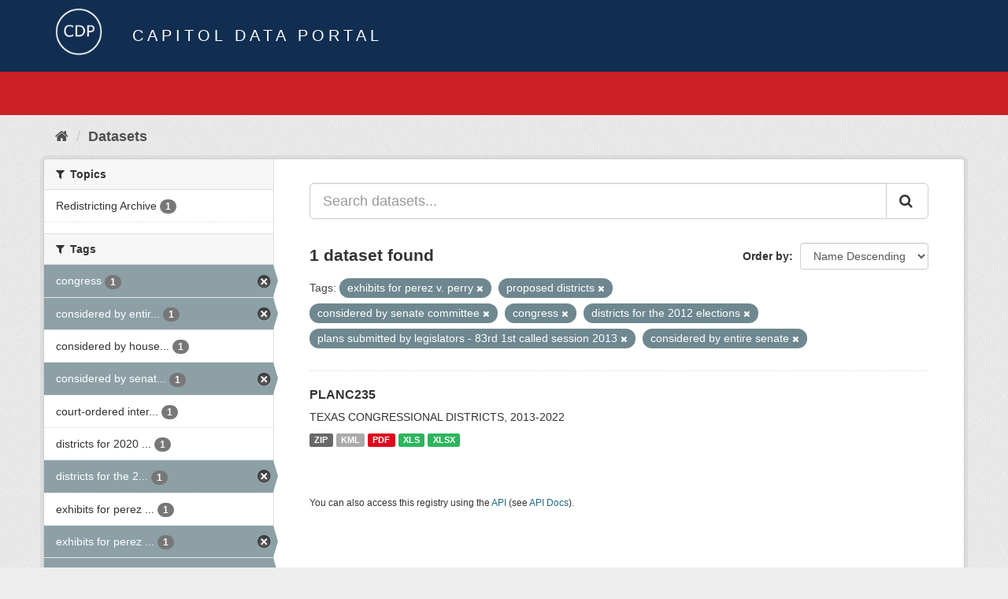

--- FILE ---
content_type: text/html; charset=utf-8
request_url: https://data.capitol.texas.gov/dataset?tags=exhibits+for+perez+v.+perry&tags=proposed+districts&tags=considered+by+senate+committee&tags=congress&tags=districts+for+the+2012+elections&tags=plans+submitted+by+legislators+-+83rd+1st+called+session+2013&_tags_limit=0&tags=considered+by+entire+senate
body_size: 3847
content:
<!DOCTYPE html>
<!--[if IE 9]> <html lang="en" class="ie9"> <![endif]-->
<!--[if gt IE 8]><!--> <html lang="en"> <!--<![endif]-->
  <head>
    <link rel="stylesheet" type="text/css" href="/fanstatic/vendor/:version:2023-04-27T17:02:02.11/select2/select2.css" />
<link rel="stylesheet" type="text/css" href="/fanstatic/css/:version:2023-04-27T17:02:02.01/main.min.css" />
<link rel="stylesheet" type="text/css" href="/fanstatic/vendor/:version:2023-04-27T17:02:02.11/font-awesome/css/font-awesome.min.css" />

    <meta charset="utf-8" />
      <meta name="generator" content="ckan 2.8.2" />
      <meta name="viewport" content="width=device-width, initial-scale=1.0">
    <title>Datasets - Capitol Data Portal</title>

    
    <link rel="shortcut icon" href="/base/images/Data.TLC-16x16.png" />
    
      
    

    
      
      
    
    
  </head>

  
  <body data-site-root="https://data.capitol.texas.gov/" data-locale-root="https://data.capitol.texas.gov/" >

    
    <div class="hide"><a href="#content">Skip to content</a></div>
  

  
    
<header class="navbar navbar-static-top masthead sticky-top">
    
  <div class="container">
    <div class="row my-1">
      <div class="col-md-1" style="display: inline-block;">
        <a class="logo" href="/"><img src="/base/images/Data.TLC-logo2.png" alt="Capitol Data Portal" title="Capitol Data Portal" /></a>
      </div>
      <div class="col-md-11" id="title-bar" style="display: inline-block;">
        <h3 style="color:white; margin-bottom: 20px;">Capitol Data Portal</h3>
      </div>
    </div>
  </div>
</header>

  
  <div class="container">
      
            <div class="flash-messages">
              
                
              
            </div>
          
  </div>
  <section class="section" style="height: 55.2px;" id="search-section">
    </section>
    <div role="main">
      <div id="content" class="container">
        
          
            <div class="flash-messages">
              
                
              
            </div>
          

          
            <div class="toolbar">
              
                
                  <ol class="breadcrumb">
                    
<li class="home"><a href="/"><i class="fa fa-home"></i><span> Home</span></a></li>
                    
  <li class="active"><a href="/dataset">Datasets</a></li>

                  </ol>
                
              
            </div>
          

          <div class="row wrapper">
            
            
            

            
              <aside class="secondary col-sm-3">
                
                
<div class="filters">
  <div>
    
      

  
  
    
      
      
        <section class="module module-narrow module-shallow">
          
            <h2 class="module-heading">
              <i class="fa fa-filter"></i>
              
              Topics
            </h2>
          
          
            
            
              <nav>
                <ul class="list-unstyled nav nav-simple nav-facet">
                  
                    
                    
                    
                    
                      <li class="nav-item">
                        <a href="/dataset?tags=exhibits+for+perez+v.+perry&amp;tags=proposed+districts&amp;tags=considered+by+senate+committee&amp;tags=congress&amp;tags=districts+for+the+2012+elections&amp;tags=plans+submitted+by+legislators+-+83rd+1st+called+session+2013&amp;_tags_limit=0&amp;groups=redistricting-2010s&amp;tags=considered+by+entire+senate" title="">
                          <span class="item-label">Redistricting Archive</span>
                          <span class="hidden separator"> - </span>
                          <span class="item-count badge">1</span>
                        </a>
                      </li>
                  
                </ul>
              </nav>

              <p class="module-footer">
                
                  
                
              </p>
            
            
          
        </section>
      
    
  

    
      

  
  
    
      
      
        <section class="module module-narrow module-shallow">
          
            <h2 class="module-heading">
              <i class="fa fa-filter"></i>
              
              Tags
            </h2>
          
          
            
            
              <nav>
                <ul class="list-unstyled nav nav-simple nav-facet">
                  
                    
                    
                    
                    
                      <li class="nav-item active">
                        <a href="/dataset?tags=exhibits+for+perez+v.+perry&amp;tags=proposed+districts&amp;tags=considered+by+senate+committee&amp;tags=districts+for+the+2012+elections&amp;tags=plans+submitted+by+legislators+-+83rd+1st+called+session+2013&amp;_tags_limit=0&amp;tags=considered+by+entire+senate" title="">
                          <span class="item-label">congress</span>
                          <span class="hidden separator"> - </span>
                          <span class="item-count badge">1</span>
                        </a>
                      </li>
                  
                    
                    
                    
                    
                      <li class="nav-item active">
                        <a href="/dataset?tags=exhibits+for+perez+v.+perry&amp;tags=proposed+districts&amp;tags=considered+by+senate+committee&amp;tags=congress&amp;tags=districts+for+the+2012+elections&amp;tags=plans+submitted+by+legislators+-+83rd+1st+called+session+2013&amp;_tags_limit=0" title="considered by entire senate">
                          <span class="item-label">considered by entir...</span>
                          <span class="hidden separator"> - </span>
                          <span class="item-count badge">1</span>
                        </a>
                      </li>
                  
                    
                    
                    
                    
                      <li class="nav-item">
                        <a href="/dataset?tags=exhibits+for+perez+v.+perry&amp;tags=proposed+districts&amp;tags=considered+by+senate+committee&amp;tags=congress&amp;tags=districts+for+the+2012+elections&amp;tags=plans+submitted+by+legislators+-+83rd+1st+called+session+2013&amp;tags=considered+by+house+committee&amp;_tags_limit=0&amp;tags=considered+by+entire+senate" title="considered by house committee">
                          <span class="item-label">considered by house...</span>
                          <span class="hidden separator"> - </span>
                          <span class="item-count badge">1</span>
                        </a>
                      </li>
                  
                    
                    
                    
                    
                      <li class="nav-item active">
                        <a href="/dataset?tags=exhibits+for+perez+v.+perry&amp;tags=proposed+districts&amp;tags=congress&amp;tags=districts+for+the+2012+elections&amp;tags=plans+submitted+by+legislators+-+83rd+1st+called+session+2013&amp;_tags_limit=0&amp;tags=considered+by+entire+senate" title="considered by senate committee">
                          <span class="item-label">considered by senat...</span>
                          <span class="hidden separator"> - </span>
                          <span class="item-count badge">1</span>
                        </a>
                      </li>
                  
                    
                    
                    
                    
                      <li class="nav-item">
                        <a href="/dataset?tags=exhibits+for+perez+v.+perry&amp;tags=proposed+districts&amp;tags=considered+by+senate+committee&amp;tags=congress&amp;tags=districts+for+the+2012+elections&amp;tags=plans+submitted+by+legislators+-+83rd+1st+called+session+2013&amp;tags=court-ordered+interim+plans&amp;_tags_limit=0&amp;tags=considered+by+entire+senate" title="court-ordered interim plans">
                          <span class="item-label">court-ordered inter...</span>
                          <span class="hidden separator"> - </span>
                          <span class="item-count badge">1</span>
                        </a>
                      </li>
                  
                    
                    
                    
                    
                      <li class="nav-item">
                        <a href="/dataset?tags=exhibits+for+perez+v.+perry&amp;tags=districts+for+2020+elections&amp;tags=proposed+districts&amp;tags=considered+by+senate+committee&amp;tags=congress&amp;tags=districts+for+the+2012+elections&amp;tags=plans+submitted+by+legislators+-+83rd+1st+called+session+2013&amp;_tags_limit=0&amp;tags=considered+by+entire+senate" title="districts for 2020 elections">
                          <span class="item-label">districts for 2020 ...</span>
                          <span class="hidden separator"> - </span>
                          <span class="item-count badge">1</span>
                        </a>
                      </li>
                  
                    
                    
                    
                    
                      <li class="nav-item active">
                        <a href="/dataset?tags=exhibits+for+perez+v.+perry&amp;tags=proposed+districts&amp;tags=considered+by+senate+committee&amp;tags=congress&amp;tags=plans+submitted+by+legislators+-+83rd+1st+called+session+2013&amp;_tags_limit=0&amp;tags=considered+by+entire+senate" title="districts for the 2012 elections">
                          <span class="item-label">districts for the 2...</span>
                          <span class="hidden separator"> - </span>
                          <span class="item-count badge">1</span>
                        </a>
                      </li>
                  
                    
                    
                    
                    
                      <li class="nav-item">
                        <a href="/dataset?tags=exhibits+for+perez+v.+perry&amp;tags=proposed+districts&amp;tags=exhibits+for+perez+v.+abbott&amp;tags=considered+by+senate+committee&amp;tags=congress&amp;tags=districts+for+the+2012+elections&amp;tags=plans+submitted+by+legislators+-+83rd+1st+called+session+2013&amp;_tags_limit=0&amp;tags=considered+by+entire+senate" title="exhibits for perez v. abbott">
                          <span class="item-label">exhibits for perez ...</span>
                          <span class="hidden separator"> - </span>
                          <span class="item-count badge">1</span>
                        </a>
                      </li>
                  
                    
                    
                    
                    
                      <li class="nav-item active">
                        <a href="/dataset?tags=proposed+districts&amp;tags=considered+by+senate+committee&amp;tags=congress&amp;tags=districts+for+the+2012+elections&amp;tags=plans+submitted+by+legislators+-+83rd+1st+called+session+2013&amp;_tags_limit=0&amp;tags=considered+by+entire+senate" title="exhibits for perez v. perry">
                          <span class="item-label">exhibits for perez ...</span>
                          <span class="hidden separator"> - </span>
                          <span class="item-count badge">1</span>
                        </a>
                      </li>
                  
                    
                    
                    
                    
                      <li class="nav-item active">
                        <a href="/dataset?tags=exhibits+for+perez+v.+perry&amp;tags=proposed+districts&amp;tags=considered+by+senate+committee&amp;tags=congress&amp;tags=districts+for+the+2012+elections&amp;_tags_limit=0&amp;tags=considered+by+entire+senate" title="plans submitted by legislators - 83rd 1st called session 2013">
                          <span class="item-label">plans submitted by ...</span>
                          <span class="hidden separator"> - </span>
                          <span class="item-count badge">1</span>
                        </a>
                      </li>
                  
                    
                    
                    
                    
                      <li class="nav-item active">
                        <a href="/dataset?tags=exhibits+for+perez+v.+perry&amp;tags=considered+by+senate+committee&amp;tags=congress&amp;tags=districts+for+the+2012+elections&amp;tags=plans+submitted+by+legislators+-+83rd+1st+called+session+2013&amp;_tags_limit=0&amp;tags=considered+by+entire+senate" title="">
                          <span class="item-label">proposed districts</span>
                          <span class="hidden separator"> - </span>
                          <span class="item-count badge">1</span>
                        </a>
                      </li>
                  
                </ul>
              </nav>

              <p class="module-footer">
                
                  <a href="/dataset?tags=exhibits+for+perez+v.+perry&amp;tags=proposed+districts&amp;tags=considered+by+senate+committee&amp;tags=congress&amp;tags=districts+for+the+2012+elections&amp;tags=plans+submitted+by+legislators+-+83rd+1st+called+session+2013&amp;tags=considered+by+entire+senate" class="read-more">Show Only Popular Tags</a>
                
              </p>
            
            
          
        </section>
      
    
  

    
  </div>
  <a class="close no-text hide-filters"><i class="fa fa-times-circle"></i><span class="text">close</span></a>
</div>

              </aside>
            

            
              <div class="primary col-sm-9 col-xs-12">
                
                
  <section class="module">
    <div class="module-content">
      
        
      
      
        
        
        







<form id="dataset-search-form" class="search-form" method="get" data-module="select-switch">

  
    <div class="input-group search-input-group">
      <input aria-label="Search datasets..." id="field-giant-search" type="text" class="form-control input-lg" name="q" value="" autocomplete="off" placeholder="Search datasets...">
      
      <span class="input-group-btn">
        <button class="btn btn-default btn-lg" type="submit" value="search">
          <i class="fa fa-search"></i>
        </button>
      </span>
      
    </div>
  

  
    <span>
  
  

  
  
  
  <input type="hidden" name="tags" value="exhibits for perez v. perry" />
  
  
  
  
  
  <input type="hidden" name="tags" value="proposed districts" />
  
  
  
  
  
  <input type="hidden" name="tags" value="considered by senate committee" />
  
  
  
  
  
  <input type="hidden" name="tags" value="congress" />
  
  
  
  
  
  <input type="hidden" name="tags" value="districts for the 2012 elections" />
  
  
  
  
  
  <input type="hidden" name="tags" value="plans submitted by legislators - 83rd 1st called session 2013" />
  
  
  
  
  
  <input type="hidden" name="tags" value="considered by entire senate" />
  
  
  
  </span>
  

  
    
      <div class="form-select form-group control-order-by">
        <label for="field-order-by">Order by</label>
        <select id="field-order-by" name="sort" class="form-control">
          
            
              <option value="title_string desc" selected="selected">Name Descending</option>
            
          
            
              <option value="score desc, metadata_modified desc">Relevance</option>
            
          
            
              <option value="title_string asc">Name Ascending</option>
            
          
            
              <option value="metadata_modified desc">Last Modified</option>
            
          
            
          
        </select>
        
        <button class="btn btn-default js-hide" type="submit">Go</button>
        
      </div>
    
  

  
    
      <h2>

  
  
  
  

1 dataset found</h2>
    
  

  
    
      <p class="filter-list">
        
          
          <span class="facet">Tags:</span>
          
            <span class="filtered pill">exhibits for perez v. perry
              <a href="dataset?tags=proposed+districts&amp;tags=considered+by+senate+committee&amp;tags=congress&amp;tags=districts+for+the+2012+elections&amp;tags=plans+submitted+by+legislators+-+83rd+1st+called+session+2013&amp;_tags_limit=0&amp;tags=considered+by+entire+senate" class="remove" title="Remove"><i class="fa fa-times"></i></a>
            </span>
          
            <span class="filtered pill">proposed districts
              <a href="dataset?tags=exhibits+for+perez+v.+perry&amp;tags=considered+by+senate+committee&amp;tags=congress&amp;tags=districts+for+the+2012+elections&amp;tags=plans+submitted+by+legislators+-+83rd+1st+called+session+2013&amp;_tags_limit=0&amp;tags=considered+by+entire+senate" class="remove" title="Remove"><i class="fa fa-times"></i></a>
            </span>
          
            <span class="filtered pill">considered by senate committee
              <a href="dataset?tags=exhibits+for+perez+v.+perry&amp;tags=proposed+districts&amp;tags=congress&amp;tags=districts+for+the+2012+elections&amp;tags=plans+submitted+by+legislators+-+83rd+1st+called+session+2013&amp;_tags_limit=0&amp;tags=considered+by+entire+senate" class="remove" title="Remove"><i class="fa fa-times"></i></a>
            </span>
          
            <span class="filtered pill">congress
              <a href="dataset?tags=exhibits+for+perez+v.+perry&amp;tags=proposed+districts&amp;tags=considered+by+senate+committee&amp;tags=districts+for+the+2012+elections&amp;tags=plans+submitted+by+legislators+-+83rd+1st+called+session+2013&amp;_tags_limit=0&amp;tags=considered+by+entire+senate" class="remove" title="Remove"><i class="fa fa-times"></i></a>
            </span>
          
            <span class="filtered pill">districts for the 2012 elections
              <a href="dataset?tags=exhibits+for+perez+v.+perry&amp;tags=proposed+districts&amp;tags=considered+by+senate+committee&amp;tags=congress&amp;tags=plans+submitted+by+legislators+-+83rd+1st+called+session+2013&amp;_tags_limit=0&amp;tags=considered+by+entire+senate" class="remove" title="Remove"><i class="fa fa-times"></i></a>
            </span>
          
            <span class="filtered pill">plans submitted by legislators - 83rd 1st called session 2013
              <a href="dataset?tags=exhibits+for+perez+v.+perry&amp;tags=proposed+districts&amp;tags=considered+by+senate+committee&amp;tags=congress&amp;tags=districts+for+the+2012+elections&amp;_tags_limit=0&amp;tags=considered+by+entire+senate" class="remove" title="Remove"><i class="fa fa-times"></i></a>
            </span>
          
            <span class="filtered pill">considered by entire senate
              <a href="dataset?tags=exhibits+for+perez+v.+perry&amp;tags=proposed+districts&amp;tags=considered+by+senate+committee&amp;tags=congress&amp;tags=districts+for+the+2012+elections&amp;tags=plans+submitted+by+legislators+-+83rd+1st+called+session+2013&amp;_tags_limit=0" class="remove" title="Remove"><i class="fa fa-times"></i></a>
            </span>
          
        
      </p>
      <a class="show-filters btn btn-default">Filter Results</a>
    
  

</form>




      
      
        

  
    <ul class="dataset-list list-unstyled">
    	
	      
	        






  <li class="dataset-item">
    
      <div class="dataset-content">
        
          <h3 class="dataset-heading">
            
              
            
            
              <a href="/dataset/planc235">PLANC235</a>
            
            
              
              
            
          </h3>
        
        
          
        
        
          
            <div>TEXAS CONGRESSIONAL DISTRICTS, 2013-2022</div>
          
        
      </div>
      
        
          
            <ul class="dataset-resources list-unstyled">
              
                
                <li>
                  <a href="/dataset/planc235" class="label label-default" data-format="zip">ZIP</a>
                </li>
                
                <li>
                  <a href="/dataset/planc235" class="label label-default" data-format="kml">KML</a>
                </li>
                
                <li>
                  <a href="/dataset/planc235" class="label label-default" data-format="pdf">PDF</a>
                </li>
                
                <li>
                  <a href="/dataset/planc235" class="label label-default" data-format="xls">XLS</a>
                </li>
                
                <li>
                  <a href="/dataset/planc235" class="label label-default" data-format="xlsx">XLSX</a>
                </li>
                
              
            </ul>
          
        
      
    
  </li>

	      
	    
    </ul>
  

      
    </div>

    
      
    
  </section>

  
  <section class="module">
    <div class="module-content">
      
      <small>
        
        
        
           You can also access this registry using the <a href="/api/3" target="_blank">API</a> (see <a href="http://docs.ckan.org/en/2.8/api/" target="_blank">API Docs</a>). 
      </small>
      
    </div>
  </section>
  

              </div>
            
          </div>
        
      </div>
    </div>
  
    <style>
.site-footer {
  background: #eeeeee url("../../../base/images/bg.png");
}

.site-footer a {
  color: #112e51;
}

hr {
  border-top: 1px solid #112e51;
}

.site-footer h4 {
  color: #112e51;
}

body {
  background: #eeeeee url("../../../base/images/bg.png");
}
</style>
<footer class="site-footer">
  <div class="container">
    
    <div class="row">
      <div class="col-lg-12 col-sm-12">
        <h4>Quick Links</h4>
        <hr>
      </div>
    </div>
    <div class="row">
      <div class="col-lg-4 col-sm-6">
          <div>
              <a href="https://redistricting.capitol.texas.gov/" target="_blank">Texas Redistricting</a>
          </div>
          <div>
              <a href="https://wrm.capitol.texas.gov/home" target="_blank">Who Represents Me?</a>
          </div>
          <div>
              <a href="https://dvr.capitol.texas.gov/" target="_blank">DistrictViewer</a>
          </div>
        <div>
          <a href="/about">About Capitol Data Portal</a>
        </div>
        <div>
          <a href="http://www.ckan.org/" target="_blank">CKAN Association</a>
        </div>
        <div>
          <a href="http://www.opendefinition.org/okd/" target="_blank">Open Data</a>
        </div>   
      </div>
      <div class="col-lg-2">
      </div>
      <div class="col-lg-4 col-sm-6 text-center">
        <a href="https://tlc.texas.gov/" title="TLC Home (Opens new tab)" target="_blank" rel="noreferrer"><img src="/base/images/tlc-logo.png" alt="Texas Legislative Council" style="width:75px;"></a>
        <h4 style="font-size: 13px!important; letter-spacing: 1px!important; text-transform: none!important;">Maintained by the Texas Legislative Council</h4>
      </div>
    </div>
    
  </div>

  
    
  
</footer>
  
    
    
    
  
    

      
  <script>document.getElementsByTagName('html')[0].className += ' js';</script>
<script type="text/javascript" src="/fanstatic/vendor/:version:2023-04-27T17:02:02.11/jquery.min.js"></script>
<script type="text/javascript" src="/fanstatic/vendor/:version:2023-04-27T17:02:02.11/:bundle:bootstrap/js/bootstrap.min.js;jed.min.js;moment-with-locales.js;select2/select2.min.js"></script>
<script type="text/javascript" src="/fanstatic/base/:version:2023-04-27T17:02:02.04/:bundle:plugins/jquery.inherit.min.js;plugins/jquery.proxy-all.min.js;plugins/jquery.url-helpers.min.js;plugins/jquery.date-helpers.min.js;plugins/jquery.slug.min.js;plugins/jquery.slug-preview.min.js;plugins/jquery.truncator.min.js;plugins/jquery.masonry.min.js;plugins/jquery.form-warning.min.js;plugins/jquery.images-loaded.min.js;sandbox.min.js;module.min.js;pubsub.min.js;client.min.js;notify.min.js;i18n.min.js;main.min.js;modules/select-switch.min.js;modules/slug-preview.min.js;modules/basic-form.min.js;modules/confirm-action.min.js;modules/api-info.min.js;modules/autocomplete.min.js;modules/custom-fields.min.js;modules/data-viewer.min.js;modules/table-selectable-rows.min.js;modules/resource-form.min.js;modules/resource-upload-field.min.js;modules/resource-reorder.min.js;modules/resource-view-reorder.min.js;modules/follow.min.js;modules/activity-stream.min.js;modules/dashboard.min.js;modules/resource-view-embed.min.js;view-filters.min.js;modules/resource-view-filters-form.min.js;modules/resource-view-filters.min.js;modules/table-toggle-more.min.js;modules/dataset-visibility.min.js;modules/media-grid.min.js;modules/image-upload.min.js;modules/followers-counter.min.js"></script></body>
</html>